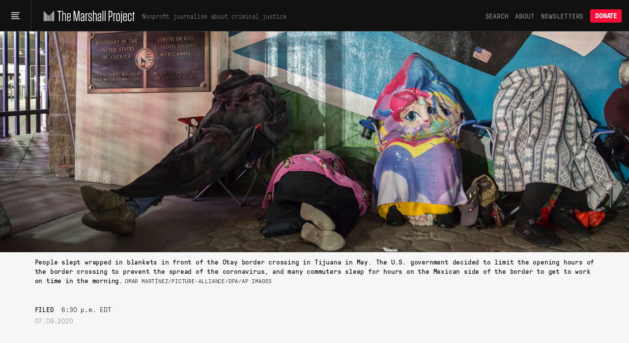

--- FILE ---
content_type: text/html; charset=utf-8
request_url: https://www.themarshallproject.org/2020/07/09/biden-inches-leftward-on-immigration
body_size: 19113
content:
<!doctype html>
<!--[if lt IE 7 ]> <html class="ie6"> <![endif]-->
<!--[if IE 7 ]>    <html class="ie7"> <![endif]-->
<!--[if IE 8 ]>    <html class="ie8"> <![endif]-->
<!--[if IE 9 ]>    <html class="ie9"> <![endif]-->
<!--[if (gt IE 9)|!(IE)]><!--> <html lang="en" class="no-js"> <!--<![endif]-->
<head>
  <meta charset="utf-8">
  <!--
    _____ _   _ ____  ____  _   _ _   _
    | ____| \ | |  _ \|  _ \| | | | \ | |
    |  _| |  \| | | | | |_) | | | |  \| |
    | |___| |\  | |_| |  _ <| |_| | |\  |
    |_____|_| \_|____/|_| \_\\___/|_| \_|

  -->
  <link href="https://d1n0c1ufntxbvh.cloudfront.net" rel="dns-prefetch"> <!-- photo -->
  <link href="https://d63kb4t2ifcex.cloudfront.net" rel="dns-prefetch">  <!-- story-assets -->
  <link href="https://use.typekit.net" rel="preconnect">
  <link rel="icon" href="https://www.themarshallproject.org/favicon.ico?v=2">

  <meta name="viewport" content="width=device-width, initial-scale=1.0">
  <meta name="theme-color" content="#111111">

      <title>Biden Inches Leftward On Immigration | The Marshall Project</title>
<meta name="description" content="A task force designed to forge unity and turn out Sanders voters proposes ambitious rollback of Trump policies.">
<meta name="name" content="Biden Inches Leftward On Immigration">
<meta name="image" content="https://mirrorball.themarshallproject.org/UvJP1y8wjSpa6gE8qJMsxOVh-smTYExTD_oDn4fDFV0/w:1200/aHR0cHM6Ly90bXAt/dXBsb2Fkcy0xLnMz/LmFtYXpvbmF3cy5j/b20vMjAyMDA3MDkv/SU1NSUctcHJvbW8u/anBn">

<meta property="og:title" content="Biden Inches Leftward On Immigration">
<meta property="og:description" content="A task force designed to forge unity and turn out Sanders voters proposes ambitious rollback of Trump policies.">
<meta property="og:type" content="article">
<meta property="og:image" content="https://mirrorball.themarshallproject.org/UvJP1y8wjSpa6gE8qJMsxOVh-smTYExTD_oDn4fDFV0/w:1200/aHR0cHM6Ly90bXAt/dXBsb2Fkcy0xLnMz/LmFtYXpvbmF3cy5j/b20vMjAyMDA3MDkv/SU1NSUctcHJvbW8u/anBn">
<meta property="og:image:alt" content="People slept wrapped in blankets in front of the Otay border crossing in Tijuana in May. The U.S. government decided to limit the opening hours of the border crossing to prevent the spread of the coronavirus, and many commuters sleep for hours on the Mexican side of the border to get to work on time in the morning.">

  <meta property="og:url" content="https://www.themarshallproject.org/2020/07/09/biden-inches-leftward-on-immigration">

  <link rel="canonical" href="https://www.themarshallproject.org/2020/07/09/biden-inches-leftward-on-immigration">

<meta property="fb:pages" content="1442785962603494">
<meta property="fb:app_id" content="260005144189129">

<meta property="og:site_name" content="The Marshall Project">
<meta property="article:publisher" content="https://www.facebook.com/TheMarshallProject.org">

<meta name="twitter:card" content="summary_large_image">
<meta name="twitter:site" content="@MarshallProj">


  <meta property="article:published_time" content="2020-07-09T18:30:00-04:00">
<meta property="article:modified_time" content="2020-07-09T18:30:00-04:00">
<meta property="article:section" content="Analysis">
  <meta property="article:author" content="Julia Preston">
  <meta property="article:tag" content="U.S. Customs and Border Protection">
  <meta property="article:tag" content="Bernie Sanders">
  <meta property="article:tag" content="Immigration">
  <meta property="article:tag" content="Joe Biden">
  <meta property="article:tag" content="Immigration and Customs Enforcement">
  <meta property="article:tag" content="Donald Trump">
  <meta property="article:tag" content="Deportation">
  <meta property="article:tag" content="Immigration Detention">

<script type="application/ld+json">{"@context":"http://schema.org","@type":"NewsArticle","url":"https://www.themarshallproject.org/2020/07/09/biden-inches-leftward-on-immigration","headline":"Biden Inches Leftward On Immigration","alternativeHeadline":"Biden Inches Leftward On Immigration","thumbnailUrl":"https://mirrorball.themarshallproject.org/UvJP1y8wjSpa6gE8qJMsxOVh-smTYExTD_oDn4fDFV0/w:1200/aHR0cHM6Ly90bXAt/dXBsb2Fkcy0xLnMz/LmFtYXpvbmF3cy5j/b20vMjAyMDA3MDkv/SU1NSUctcHJvbW8u/anBn","image":"https://mirrorball.themarshallproject.org/UvJP1y8wjSpa6gE8qJMsxOVh-smTYExTD_oDn4fDFV0/w:1200/aHR0cHM6Ly90bXAt/dXBsb2Fkcy0xLnMz/LmFtYXpvbmF3cy5j/b20vMjAyMDA3MDkv/SU1NSUctcHJvbW8u/anBn","articleSection":"Analysis","datePublished":"2020-07-09T18:30:00-04:00","dateModified":"2020-07-09T18:30:00-04:00","description":"A task force designed to forge unity and turn out Sanders voters proposes ambitious rollback of Trump policies.","publisher":{"@type":"Organization","name":"The Marshall Project","logo":{"@type":"ImageObject","url":"https://dw9zmd5y2p1va.cloudfront.net/TheMarshallProject_Logo_Primary_TrueBlack.png"}},"mainEntityOfPage":{"@type":"WebPage","@id":"https://www.themarshallproject.org/2020/07/09/biden-inches-leftward-on-immigration"},"author":[{"@type":"Person","name":"Julia Preston"}],"keywords":["U.S. Customs and Border Protection","Bernie Sanders","Immigration","Joe Biden","Immigration and Customs Enforcement","Donald Trump","Deportation","Immigration Detention"]}</script>



  <meta name="csrf-param" content="authenticity_token" />
<meta name="csrf-token" content="jPpnXoNV_IABCHOEy0sm4ImUFbiQw9uUTMPb5wCTHNZT3iaR1drqdTXZOJbfh-1B6Zr20wJ3Y511UiX4XtoHZQ" />

  <link rel="stylesheet" href="/assets/app/app-0f595c7a6abbfaf2b42806723d0adcf3fb966cf7f95915b457fdee806ffb1394.css" media="all" />

  <script src="/assets/app/head-067b6315c8b75605c1ba563edd34ea74ef9ff6060762f791e70ce734a9961950.js"></script>

  <link rel="apple-touch-icon" href="/assets/touch-icon-iphone-7f0ff19b76f6eb76c1b52df3891243175af744a1a7e0b750452b75fcb190f2c7.png">
  <link rel="apple-touch-icon" sizes="76x76" href="/assets/touch-icon-ipad-8725d4ee72d5ddf0f92ff8e4c2213c6fe56933f620a07a14f8628c868fc2e4e7.png">
  <link rel="apple-touch-icon" sizes="120x120" href="/assets/touch-icon-iphone-retina-b100556589ae39da0c1712de57d8d9f4e83513bc15229cb6071b05fd1cc2aee4.png">
  <link rel="apple-touch-icon" sizes="152x152" href="/assets/touch-icon-ipad-retina-5925e6f0691eed8a0f8e636e1b0db2e44e5571ebbc660942217d7d12edd0a4f7.png">
  <link rel="me" href="https://newsie.social/@marshallproj">

  <link rel="alternate" type="application/rss+xml" title="RSS" href="https://www.themarshallproject.org/rss/recent" />

  <link rel="stylesheet" href="https://use.typekit.net/crx5tsx.css" media="print" onload="this.onload=null; this.media='all';">
<noscript><link rel="stylesheet" href="https://use.typekit.net/crx5tsx.css"></noscript>

<style>
@font-face {
  font-family: "PressuraLight";
  src: url("/assets/GT-Pressura-Mono-Light-6eae597025e2787eee2470b786a35a9209399e6172d87f755955916347732113.woff") format("woff"),
  url("/assets/GT-Pressura-Mono-Light-8e93667cd2005ccd7f119e8cb89b9674408d7f3abffeb67ca1c6fb28a936c425.ttf")  format("truetype"),
  url("/assets/GT-Pressura-Mono-Light-da017fdefacab2c9e7f84ec68806f10f0f6c88c46fe9dda9afc0af6d07fde626.eot")  format("eot");
  font-display: swap;
}
@font-face {
  font-family: "GTPressuraMonoLight";
  src: url("/assets/GT-Pressura-Mono-Light-6eae597025e2787eee2470b786a35a9209399e6172d87f755955916347732113.woff") format("woff"),
  url("/assets/GT-Pressura-Mono-Light-8e93667cd2005ccd7f119e8cb89b9674408d7f3abffeb67ca1c6fb28a936c425.ttf")  format("truetype"),
  url("/assets/GT-Pressura-Mono-Light-da017fdefacab2c9e7f84ec68806f10f0f6c88c46fe9dda9afc0af6d07fde626.eot")  format("eot");
  font-display: swap;
}
@font-face {
  font-family: "PressuraLightItalic";
  src: url("/assets/GT-Pressura-Mono-Light-Italic-e5032d0bd6ed552c5b8a460ea86ff9bb11e512e161456beafccc1c3ad96d1ae1.woff") format("woff"),
  url("/assets/GT-Pressura-Mono-Light-Italic-1cc437ec4e37fe08c9fc91a325fc80156fcea36c1f9961515d197f56469458bd.ttf")  format("truetype"),
  url("/assets/GT-Pressura-Mono-Light-Italic-bad1ae66340796d8fde249ba9a36cfaa871e07fd26ba81093a8b28bc1eb41708.eot")  format("eot");
  font-display: swap;
}
@font-face {
  font-family: "Pressura";
  src: url("/assets/GT-Pressura-Mono-Regular-ca5727edad1a1ecb36038fad8f519e263dc81704b476b6b4b0160d233c5f645a.woff") format("woff"),
  url("/assets/GT-Pressura-Mono-Regular-27d81e03d069371c46a7ba28624099742300ddf5e90e3685c9818f721cd1313d.ttf") format("truetype"),
  url("/assets/GT-Pressura-Mono-Regular-b99d76cc644ce2a7a6b20a0eaa802ed4f68704246d495524725e7f0bca429f6b.eot")  format("eot");
  font-display: swap;
}
@font-face {
  font-family: "GTPressuraMono";
  src: url("/assets/GT-Pressura-Mono-Regular-ca5727edad1a1ecb36038fad8f519e263dc81704b476b6b4b0160d233c5f645a.woff") format("woff"),
  url("/assets/GT-Pressura-Mono-Regular-27d81e03d069371c46a7ba28624099742300ddf5e90e3685c9818f721cd1313d.ttf") format("truetype"),
  url("/assets/GT-Pressura-Mono-Regular-b99d76cc644ce2a7a6b20a0eaa802ed4f68704246d495524725e7f0bca429f6b.eot")  format("eot");
  font-display: swap;
}
@font-face {
  font-family: "PressuraItalic";
  src: url("/assets/GT-Pressura-Mono-Regular-Italic-6c8f43e9ca4ffaf4194ca5d681f625cf36bbb22510db4acd8788c0df13707733.woff") format("woff"),
  url("/assets/GT-Pressura-Mono-Regular-Italic-d3d1bd973ee4fabb1dca3f0fce0e62b1c28c35cc455243f7013659b60fa82816.ttf") format("truetype"),
  url("/assets/GT-Pressura-Mono-Regular-Italic-0706effe10c9e1f323b14284d57cbc84b6518302fbb07a418b8418882a7fb07f.eot")  format("eot");
  font-display: swap;
}
@font-face {
  font-family: "PressuraBold";
  src: url("/assets/GT-Pressura-Bold-699f37d8e889377cdcfaa63888f77fa15911fd8868bec66a97fd1597475f4619.woff") format("woff"),
  url("/assets/GT-Pressura-Bold-2743619a739a6bde02256e1c71753699a9af8b3d1f1f7dc7d104ac373a2aa22a.woff2")  format("woff2"),
  url("/assets/GT-Pressura-Bold-79932671f4cb20c29f9938d39d80165d2e87e734690f9de58f52cae97410f014.ttf")  format("truetype"),
  url("/assets/GT-Pressura-Bold-05b0450a066afa278bade55ffb365cc74faceb14f3fef784d6ce79de90b085df.eot")  format("eot");
  font-display: swap;
}
@font-face {
  font-family: 'Miller';
  src: url("/assets/millerdisplay-roman-27a92abe8714ca348ffbcd74b83e5b1c8bd8433be790b1d76d7b5380005add88.woff2") format('woff2'),
    url("/assets/millerdisplay-roman-ce76fb9f11079ccfb9675ff9a704f4a6d2ff3ea47f9feec56630aa6822e28811.woff") format('woff');
  font-display: swap;
}
@font-face {
  font-family: 'MillerBold';
  src: url("/assets/millerdisplay-bold-bdf2042151f61887245db24fba0d2d9810b988908d83c19c602e61ddcf63c0dd.woff2") format('woff2'),
    url("/assets/millerdisplay-bold-b4e7ac1d4e8e3bef3e671e11cc01396212610209c694923cdc250c129928a16c.woff") format('woff');
  font-display: swap;
}
@font-face {
  font-family: 'MillerItalic';
  src: url("/assets/millerdisplay-italic-0079d9787922db90a62c34b7df32b7d1d550f6cf58723862cbd4941a27b4dfa2.woff2") format('woff2'),
    url("/assets/millerdisplay-italic-a8c536220c4cb04519c387e4fd8174caa8cec282444b4a76a8419b7d65a018c1.woff") format('woff');
  font-display: swap;
}
</style>


  
  <script src="/packs/assets/app-daaeowul.js" crossorigin="anonymous" type="module"></script><link rel="modulepreload" href="/packs/assets/throttle-CwQUoxNF.js" as="script" crossorigin="anonymous">
<link rel="modulepreload" href="/packs/assets/http-BqrenU10.js" as="script" crossorigin="anonymous">
<link rel="modulepreload" href="/packs/assets/events-Bfu1kP00.js" as="script" crossorigin="anonymous">
<link rel="modulepreload" href="/packs/assets/preload-helper-DRPQuRXv.js" as="script" crossorigin="anonymous">
<link rel="modulepreload" href="/packs/assets/helpers-BVsyGTTX.js" as="script" crossorigin="anonymous">
<link rel="modulepreload" href="/packs/assets/_commonjsHelpers-CE1G-McA.js" as="script" crossorigin="anonymous">
<link rel="modulepreload" href="/packs/assets/utils-BycyVVzQ.js" as="script" crossorigin="anonymous">
<link rel="modulepreload" href="/packs/assets/components-kyoC6rYI.js" as="script" crossorigin="anonymous">
<link rel="modulepreload" href="/packs/assets/index.browser-Dq-vNkq4.js" as="script" crossorigin="anonymous">
<link rel="modulepreload" href="/packs/assets/defaults-DkBZreCH.js" as="script" crossorigin="anonymous">
<link rel="modulepreload" href="/packs/assets/delay-BdIdeUP3.js" as="script" crossorigin="anonymous">
<link rel="modulepreload" href="/packs/assets/global-scroll-service-CxT9eGf0.js" as="script" crossorigin="anonymous">
<link rel="modulepreload" href="/packs/assets/emailsignupservice-CYL1sXHf.js" as="script" crossorigin="anonymous">
<link rel="modulepreload" href="/packs/assets/hogan-BW7BOXPJ.js" as="script" crossorigin="anonymous">

  
  

  <script>
    window.$mcGoal = {'settings':{'uuid':'a92567c13cca06b470824aead','dc':'us3'}};

    window.TMPBootstrapData = {"newsletters":[{"id":"os","name":"Opening Statement","frequency":"daily","saved_segment_id":41889,"description":"Stay informed with the most important criminal justice stories each weekday morning","tagline":"Daily news and opinion","active":true,"interest_id":"695669d4dc","editor_slug":"andrew-cohen","from":"info@themarshallproject.org","short_description":"Daily news and opinion about criminal justice","default_subscribe":false,"project_specific":false,"default_donate":true,"inline_signup":true,"model":"OpeningStatement","newsroom_id":1,"sample_email_url":"https://mailchi.mp/themarshallproject/2di9tiub7u","paid_ad_placement":{"image_url":"https://servedbyadbutler.com/e061c2b60/img-api/O0lEPTE4ODU2NTtzaXplPTYwMHg0MDA7c2V0SUQ9OTUzMjExO3R5cGU9aW1n/?uid=*|CAMPAIGN_UID|*-*|UNIQID|*","link_url":"https://servedbyadbutler.com/go2/;ID=188565;size=600x400;setID=953211;uid=*|CAMPAIGN_UID|*-*|UNIQID|*;"}},{"id":"ca","name":"Closing Argument","frequency":"weekly","saved_segment_id":43865,"description":"Understand a timely topic in criminal justice with a deep-dive essay each Saturday","tagline":"Our weekly deep dive","active":true,"interest_id":"d982034176","editor_slug":"jamiles-lartey","from":"closingargument@themarshallproject.org","short_description":"We drill down on one topic in this week’s news.","default_subscribe":true,"project_specific":false,"default_donate":true,"inline_signup":true,"model":"WeeklyNewsletter","newsroom_id":1,"sample_email_url":"https://mailchi.mp/themarshallproject/zakm0mrooc","paid_ad_placement":{"image_url":"https://servedbyadbutler.com/e061c2b60/img-api/O0lEPTE4ODU2NTtzaXplPTYwMHg0MDA7c2V0SUQ9OTUzMjEyO3R5cGU9aW1n/?uid=*|CAMPAIGN_UID|*-*|UNIQID|*","link_url":"https://servedbyadbutler.com/go2/;ID=188565;size=600x400;setID=953212;uid=*|CAMPAIGN_UID|*-*|UNIQID|*;"}},{"id":"ex","name":"The System","frequency":"limited_run","saved_segment_id":263661,"description":"Learn how criminal justice really works in seven emails sent over three weeks, starting whenever you sign up","tagline":"Guided tour of the system","active":true,"interest_id":"5e66c16da0","from":"info@themarshallproject.org","short_description":"A guided tour of the criminal justice system","default_subscribe":false,"project_specific":false,"default_donate":true,"inline_signup":true,"newsroom_id":1,"sample_email_url":"/the-system","paid_ad_placement":{"image_url":"","link_url":""}},{"id":"li","name":"Life Inside","frequency":"weekly","saved_segment_id":44225,"description":"Hear from voices inside the system with a personal essay each Friday","tagline":"Voices from the system","active":true,"interest_id":"c43a1d8ffc","from":"info@themarshallproject.org","short_description":"Essays from people involved in the system","default_subscribe":true,"project_specific":false,"default_donate":true,"inline_signup":true,"model":"LifeInsideEmail","newsroom_id":1,"sample_email_url":"https://mailchi.mp/themarshallproject/ppf5dxvmoq","paid_ad_placement":{"image_url":"https://servedbyadbutler.com/e061c2b60/img-api/O0lEPTE4ODU2NTtzaXplPTYwMHg0MDA7c2V0SUQ9OTUzMjEzO3R5cGU9aW1n/?uid=*|CAMPAIGN_UID|*-*|UNIQID|*","link_url":"https://servedbyadbutler.com/go2/;ID=188565;size=600x400;setID=953213;uid=*|CAMPAIGN_UID|*-*|UNIQID|*;"}},{"id":"pb","name":"For The Record","frequency":"biweekly","saved_segment_id":41893,"description":"Go behind the scenes of our newsroom to learn about the intersection of criminal justice and journalism every other Thursday","tagline":"The story behind our stories","active":true,"interest_id":"c62ce45b9c","from":"info@themarshallproject.org","short_description":"New and notable Marshall Project stories","default_subscribe":false,"project_specific":false,"default_donate":true,"inline_signup":false,"newsroom_id":1,"sample_email_url":"https://mailchi.mp/themarshallproject/welcome-to-for-the-record-4783149","paid_ad_placement":{"image_url":"","link_url":""}},{"id":"cle","name":"Cleveland Updates","frequency":"monthly","saved_segment_id":44479,"description":"Get reporting updates from our Cleveland, Ohio, newsroom each month","tagline":"Keep up with our work in Cleveland","active":true,"interest_id":"69a41d2b92","editor_slug":"rachel-kincaid","from":"info@themarshallproject.org","short_description":"Keep up with our work in Cleveland","default_subscribe":false,"project_specific":true,"default_donate":false,"inline_signup":false,"model":"GenericNewsletter","newsroom_id":2,"sample_email_url":"https://mailchi.mp/themarshallproject/ox0y0o92v4","header_image_file_type":"png","paid_ad_placement":{"image_url":"https://servedbyadbutler.com/e061c2b60/img-api/O0lEPTE4ODU2NTtzaXplPTYwMHg0MDA7c2V0SUQ9OTUzMjE0O3R5cGU9aW1n/?uid=*|CAMPAIGN_UID|*-*|UNIQID|*","link_url":"https://servedbyadbutler.com/go2/;ID=188565;size=600x400;setID=953214;uid=*|CAMPAIGN_UID|*-*|UNIQID|*;"}},{"id":"jks","name":"Jackson Updates","frequency":"monthly","saved_segment_id":44690,"description":"Get reporting and legislative updates from our Jackson, Mississippi, newsroom the first Thursday of the month","tagline":"Keep up with our work in Mississippi.","active":true,"interest_id":"4f2b182ec4","editor_slug":"rachel-kincaid","from":"info@themarshallproject.org","short_description":"Keep up with our work in Mississippi.","default_subscribe":false,"project_specific":true,"default_donate":false,"inline_signup":false,"model":"GenericNewsletter","newsroom_id":3,"sample_email_url":"https://mailchi.mp/themarshallproject/ztbrrgl391","header_image_file_type":"png","paid_ad_placement":{"image_url":"https://servedbyadbutler.com/e061c2b60/img-api/O0lEPTE4ODU2NTtzaXplPTYwMHg0MDA7c2V0SUQ9OTUzMjE1O3R5cGU9aW1n/?uid=*|CAMPAIGN_UID|*-*|UNIQID|*","link_url":"https://servedbyadbutler.com/go2/;ID=188565;size=600x400;setID=953215;uid=*|CAMPAIGN_UID|*-*|UNIQID|*;"}},{"id":"stl","name":"St. Louis Updates","frequency":"occasional","saved_segment_id":3700531,"description":"Get reporting highlights from our St. Louis, Missouri, newsroom in your inbox","tagline":"Keep up with our work in Missouri.","active":true,"interest_id":"51377010e6","editor_slug":"rachel-kincaid","from":"info@themarshallproject.org","short_description":"Keep up with our work in Missouri.","default_subscribe":false,"project_specific":true,"default_donate":false,"inline_signup":false,"model":"GenericNewsletter","newsroom_id":4,"sample_email_url":"https://mailchi.mp/themarshallproject/sick-and-lost-in-missouri-jail-cells","header_image_file_type":"png","paid_ad_placement":{"image_url":"","link_url":""}},{"id":"it","name":"Investigate This!","frequency":"occasional","saved_segment_id":44729,"description":"Get free criminal justice datasets and reporting resources from The Marshall Project","tagline":"Get toolkits and resources to help turn our reporting into stories for your community","active":true,"tag":"INVESTIGATE-THIS","editor_slug":"rachel-kincaid","from":"info@themarshallproject.org","short_description":"Stay up to date on Investigate This!","default_subscribe":false,"project_specific":true,"default_donate":false,"inline_signup":false,"model":"GenericNewsletter","newsroom_id":1,"sample_email_url":"https://mailchi.mp/themarshallproject/h8h8506pm1","header_image_file_type":"jpg","paid_ad_placement":{"image_url":"","link_url":""}},{"id":"ni","name":"Inside Updates","frequency":"occasional","saved_segment_id":44529,"description":"Follow our latest reporting and resources for incarcerated audiences","tagline":"Our work for incarcerated people","active":true,"interest_id":"bf7879a6ef","from":"info@themarshallproject.org","short_description":"Our work for incarcerated people","default_subscribe":false,"project_specific":true,"default_donate":false,"inline_signup":false,"newsroom_id":1,"sample_email_url":"https://mailchi.mp/themarshallproject/issue-21-of-news-inside-is-here","paid_ad_placement":{"image_url":"","link_url":""}},{"id":"unsolved","name":"Updates about our unsolved murders project","frequency":"occasional","saved_segment_id":44718,"description":"Subscribe to follow our reporting on unsolved St. Louis murders","tagline":"Reporting updates on unsolved St. Louis murders","active":true,"tag":"UNSOLVED ST. LOUIS","from":"info@themarshallproject.org","short_description":"","default_subscribe":false,"project_specific":true,"default_donate":false,"inline_signup":false,"newsroom_id":1,"sample_email_url":"","paid_ad_placement":{"image_url":"","link_url":""}},{"id":"immigration","name":"Immigration Nation","frequency":"weekly","saved_segment_id":3700696,"description":"Unpacking the fallout of Trump’s mass deportation efforts.","tagline":"Mass deportation, unpacked","active":true,"interest_id":"1d76f0d432","tag":"immigration-nation","editor_slug":"manuel-torres","from":"info@themarshallproject.org","short_description":"Unpacking the fallout of Trump’s mass deportation efforts.","default_subscribe":false,"project_specific":true,"default_donate":false,"inline_signup":false,"model":"GenericNewsletter","newsroom_id":1,"sample_email_url":"","header_image_file_type":"png","paid_ad_placement":{"image_url":"https://servedbyadbutler.com/e061c2b60/img-api/O0lEPTE4ODU2NTtzaXplPTYwMHg0MDA7c2V0SUQ9OTUzMjE2O3R5cGU9aW1n/?uid=*|CAMPAIGN_UID|*-*|UNIQID|*","link_url":"https://servedbyadbutler.com/go2/;ID=188565;size=600x400;setID=953216;uid=*|CAMPAIGN_UID|*-*|UNIQID|*;"}}],"honeybadgerKey":"013a7ebb","env":"production","post":{"id":2303}}
  </script>
    <!-- Google tag (gtag.js) -->
<script async src="https://www.googletagmanager.com/gtag/js?id=G-NSS38634F0"></script>
<script>
  window.dataLayer = window.dataLayer || [];
  function gtag(){dataLayer.push(arguments);}
  gtag('js', new Date());

  gtag('config', 'G-NSS38634F0', {
    rubric: 'Analysis'
  });
</script>


</head>
<body class="base">
  <svg aria-hidden="true" style="position: absolute; width: 0; height: 0; overflow: hidden;" version="1.1" xmlns="http://www.w3.org/2000/svg" xmlns:xlink="http://www.w3.org/1999/xlink">
  <defs>
    <symbol id="icon-tiktok" viewBox="0 0 32 32">
      <path d="M16.707 0.027c1.747-0.027 3.48-0.013 5.213-0.027 0.107 2.040 0.84 4.12 2.333 5.56 1.493 1.48 3.6 2.16 5.653 2.387v5.373c-1.92-0.067-3.853-0.467-5.6-1.293-0.76-0.347-1.467-0.787-2.16-1.24-0.013 3.893 0.013 7.787-0.027 11.667-0.107 1.867-0.72 3.72-1.8 5.253-1.747 2.56-4.773 4.227-7.88 4.28-1.907 0.107-3.813-0.413-5.44-1.373-2.693-1.587-4.587-4.493-4.867-7.613-0.027-0.667-0.040-1.333-0.013-1.987 0.24-2.533 1.493-4.96 3.44-6.613 2.213-1.92 5.307-2.84 8.2-2.293 0.027 1.973-0.053 3.947-0.053 5.92-1.32-0.427-2.867-0.307-4.027 0.493-0.84 0.547-1.48 1.387-1.813 2.333-0.28 0.68-0.2 1.427-0.187 2.147 0.32 2.187 2.427 4.027 4.667 3.827 1.493-0.013 2.92-0.88 3.693-2.147 0.253-0.44 0.533-0.893 0.547-1.413 0.133-2.387 0.080-4.76 0.093-7.147 0.013-5.373-0.013-10.733 0.027-16.093z"></path>
    </symbol>
    <symbol id="icon-arrow" viewBox="0 0 32 32">
      <path d="M29.931 14.869l-14.4-14.4-2.262 2.262 11.669 11.669h-24.938v3.2h24.938l-11.669 11.669 2.262 2.262 15.531-15.531-1.131-1.131z"></path>
    </symbol>
    <symbol id="icon-twitter" viewBox="0 0 26 28">
      <path d="M25.312 6.375c-0.688 1-1.547 1.891-2.531 2.609 0.016 0.219 0.016 0.438 0.016 0.656 0 6.672-5.078 14.359-14.359 14.359-2.859 0-5.516-0.828-7.75-2.266 0.406 0.047 0.797 0.063 1.219 0.063 2.359 0 4.531-0.797 6.266-2.156-2.219-0.047-4.078-1.5-4.719-3.5 0.313 0.047 0.625 0.078 0.953 0.078 0.453 0 0.906-0.063 1.328-0.172-2.312-0.469-4.047-2.5-4.047-4.953v-0.063c0.672 0.375 1.453 0.609 2.281 0.641-1.359-0.906-2.25-2.453-2.25-4.203 0-0.938 0.25-1.797 0.688-2.547 2.484 3.062 6.219 5.063 10.406 5.281-0.078-0.375-0.125-0.766-0.125-1.156 0-2.781 2.25-5.047 5.047-5.047 1.453 0 2.766 0.609 3.687 1.594 1.141-0.219 2.234-0.641 3.203-1.219-0.375 1.172-1.172 2.156-2.219 2.781 1.016-0.109 2-0.391 2.906-0.781z"></path>
    </symbol>
    <symbol id="icon-facebook" viewBox="0 0 16 28">
      <path d="M14.984 0.187v4.125h-2.453c-1.922 0-2.281 0.922-2.281 2.25v2.953h4.578l-0.609 4.625h-3.969v11.859h-4.781v-11.859h-3.984v-4.625h3.984v-3.406c0-3.953 2.422-6.109 5.953-6.109 1.687 0 3.141 0.125 3.563 0.187z"></path>
    </symbol>
    <symbol id="icon-instagram" viewBox="0 0 24 28">
      <path d="M16 14c0-2.203-1.797-4-4-4s-4 1.797-4 4 1.797 4 4 4 4-1.797 4-4zM18.156 14c0 3.406-2.75 6.156-6.156 6.156s-6.156-2.75-6.156-6.156 2.75-6.156 6.156-6.156 6.156 2.75 6.156 6.156zM19.844 7.594c0 0.797-0.641 1.437-1.437 1.437s-1.437-0.641-1.437-1.437 0.641-1.437 1.437-1.437 1.437 0.641 1.437 1.437zM12 4.156c-1.75 0-5.5-0.141-7.078 0.484-0.547 0.219-0.953 0.484-1.375 0.906s-0.688 0.828-0.906 1.375c-0.625 1.578-0.484 5.328-0.484 7.078s-0.141 5.5 0.484 7.078c0.219 0.547 0.484 0.953 0.906 1.375s0.828 0.688 1.375 0.906c1.578 0.625 5.328 0.484 7.078 0.484s5.5 0.141 7.078-0.484c0.547-0.219 0.953-0.484 1.375-0.906s0.688-0.828 0.906-1.375c0.625-1.578 0.484-5.328 0.484-7.078s0.141-5.5-0.484-7.078c-0.219-0.547-0.484-0.953-0.906-1.375s-0.828-0.688-1.375-0.906c-1.578-0.625-5.328-0.484-7.078-0.484zM24 14c0 1.656 0.016 3.297-0.078 4.953-0.094 1.922-0.531 3.625-1.937 5.031s-3.109 1.844-5.031 1.937c-1.656 0.094-3.297 0.078-4.953 0.078s-3.297 0.016-4.953-0.078c-1.922-0.094-3.625-0.531-5.031-1.937s-1.844-3.109-1.937-5.031c-0.094-1.656-0.078-3.297-0.078-4.953s-0.016-3.297 0.078-4.953c0.094-1.922 0.531-3.625 1.937-5.031s3.109-1.844 5.031-1.937c1.656-0.094 3.297-0.078 4.953-0.078s3.297-0.016 4.953 0.078c1.922 0.094 3.625 0.531 5.031 1.937s1.844 3.109 1.937 5.031c0.094 1.656 0.078 3.297 0.078 4.953z"></path>
    </symbol>
    <symbol id="icon-reddit-alien" viewBox="0 0 28 28">
      <path d="M28 13.219c0 1.219-0.688 2.266-1.703 2.781 0.125 0.484 0.187 0.984 0.187 1.5 0 4.937-5.578 8.937-12.453 8.937-6.859 0-12.437-4-12.437-8.937 0-0.5 0.063-1 0.172-1.469-1.047-0.516-1.766-1.578-1.766-2.812 0-1.719 1.391-3.109 3.109-3.109 0.891 0 1.687 0.375 2.266 0.984 2.109-1.469 4.922-2.422 8.047-2.531l1.813-8.141c0.063-0.281 0.359-0.469 0.641-0.406l5.766 1.266c0.375-0.75 1.172-1.281 2.078-1.281 1.297 0 2.344 1.047 2.344 2.328 0 1.297-1.047 2.344-2.344 2.344-1.281 0-2.328-1.047-2.328-2.328l-5.219-1.156-1.625 7.375c3.141 0.094 5.984 1.031 8.109 2.5 0.562-0.594 1.359-0.953 2.234-0.953 1.719 0 3.109 1.391 3.109 3.109zM6.531 16.328c0 1.297 1.047 2.344 2.328 2.344 1.297 0 2.344-1.047 2.344-2.344 0-1.281-1.047-2.328-2.344-2.328-1.281 0-2.328 1.047-2.328 2.328zM19.187 21.875c0.234-0.234 0.234-0.578 0-0.812-0.219-0.219-0.578-0.219-0.797 0-0.938 0.953-2.953 1.281-4.391 1.281s-3.453-0.328-4.391-1.281c-0.219-0.219-0.578-0.219-0.797 0-0.234 0.219-0.234 0.578 0 0.812 1.484 1.484 4.344 1.594 5.187 1.594s3.703-0.109 5.187-1.594zM19.141 18.672c1.281 0 2.328-1.047 2.328-2.344 0-1.281-1.047-2.328-2.328-2.328-1.297 0-2.344 1.047-2.344 2.328 0 1.297 1.047 2.344 2.344 2.344z"></path>
    </symbol>
    <symbol id="icon-chevron-down" viewBox="0 0 16 8" fill="none">
      <path d="M15 1L7.91493 7L1 1"/>
    </symbol>
    <symbol id="icon-chevron-up" viewBox="0 0 16 8" fill="none">
      <path d="M1 7L8.08507 1L15 7"/>
    </symbol>
    <symbol id="icon-cross" viewBox="0 0 32 32">
      <path d="M31.708 25.708c-0-0-0-0-0-0l-9.708-9.708 9.708-9.708c0-0 0-0 0-0 0.105-0.105 0.18-0.227 0.229-0.357 0.133-0.356 0.057-0.771-0.229-1.057l-4.586-4.586c-0.286-0.286-0.702-0.361-1.057-0.229-0.13 0.048-0.252 0.124-0.357 0.228 0 0-0 0-0 0l-9.708 9.708-9.708-9.708c-0-0-0-0-0-0-0.105-0.104-0.227-0.18-0.357-0.228-0.356-0.133-0.771-0.057-1.057 0.229l-4.586 4.586c-0.286 0.286-0.361 0.702-0.229 1.057 0.049 0.13 0.124 0.252 0.229 0.357 0 0 0 0 0 0l9.708 9.708-9.708 9.708c-0 0-0 0-0 0-0.104 0.105-0.18 0.227-0.229 0.357-0.133 0.355-0.057 0.771 0.229 1.057l4.586 4.586c0.286 0.286 0.702 0.361 1.057 0.229 0.13-0.049 0.252-0.124 0.357-0.229 0-0 0-0 0-0l9.708-9.708 9.708 9.708c0 0 0 0 0 0 0.105 0.105 0.227 0.18 0.357 0.229 0.356 0.133 0.771 0.057 1.057-0.229l4.586-4.586c0.286-0.286 0.362-0.702 0.229-1.057-0.049-0.13-0.124-0.252-0.229-0.357z"></path>
    </symbol>
    <symbol id="icon-check" viewBox="0 0 9 10">
      <path d="M1 4.13867L3.70455 7.85742L8 0.857422"/>
    </symbol>
    <symbol id="icon-plus" viewBox="0 0 8 9">
      <line x1="3.77551" y1="0.724487" x2="3.77551" y2="8.27551"/>
      <line x1="7.55103" y1="4.5" x2="-5.5011e-08" y2="4.5"/>
    </symbol>
  </defs>
</svg>



  <header class="header-v2">
  <div class="header-menu-trigger">
    <button tabindex="0" id="main-menu-button" class="header-menu-button" aria-label="Main menu" aria-haspopup="true" aria-controls="main-menu" aria-expanded="false">
      <svg class="hamburger-icon" width="18" height="18" viewBox="0 0 18 18" fill="none" xmlns="http://www.w3.org/2000/svg" aria-labelledby="hamburger-icon-title">
  <title id="hamburger-icon-title">Menu icon</title>
  <path d="M18.0001 2.00002L8.39795e-05 2.00002L8.39233e-05 3.50001L16.3692 3.50002L18.0001 2.00002Z" fill="white"/>
  <path d="M15.4287 6.07144L8.39795e-05 6.07144L8.39233e-05 7.57144L13.7214 7.57144L15.4287 6.07144Z" fill="white"/>
  <path d="M13.7214 10.1429L8.39795e-05 10.1429L8.39233e-05 11.6429L15.4287 11.6429L13.7214 10.1429Z" fill="white"/>
  <path d="M16.3692 14.2143L8.39795e-05 14.2143L8.39233e-05 15.7143L18.0001 15.7143L16.3692 14.2143Z" fill="white"/>
</svg>

    </button>
  </div>
  <div class="header-logo">
    <a href="/?ref=nav" aria-label="The Marshall Project">
      <svg class="tmp-logo" aria-labelledby="tmp-logo-title" xmlns="http://www.w3.org/2000/svg" viewBox="0 0 360 47.68">
  <defs>
    <style>
      .logo-fill {
        fill: #fff;
      }
    </style>
  </defs>
  <title id="tmp-logo-title">The Marshall Project</title>
  <g>
    <g>
      <path class="logo-fill" d="M63.55,42.94l0-37.39H57.14V2.31H73.4V5.55H67l0,37.39Z" transform="translate(-3.29 -1.6)"/>
      <path class="logo-fill" d="M76.53,1.71h3.31V13.9c1.68-1.39,3.3-2.5,5.74-2.5h.18c3.48,0,5.22,1.91,5.22,5.34l0,26.18H87.7V17.38c0-1.92-1-2.84-2.91-2.84h-.06c-1.56,0-3,.58-4.87,2V42.93h-3.3Z" transform="translate(-3.29 -1.6)"/>
      <path class="logo-fill" d="M98.84,28.63v8c0,2.32,1.17,3.48,3.55,3.48h.69c2.32,0,3.54-1.17,3.54-3.49V33h3.25v3.48c0,4.47-2.32,6.8-6.79,6.8h-.81c-4.53,0-6.79-2.32-6.79-6.79l0-18.28c0-4.47,2.26-6.8,6.79-6.8h.81c4.47,0,6.8,2.32,6.8,6.79V28.63Zm0-3.19h7.66V18.06c0-2.32-1.16-3.54-3.48-3.53h-.64c-2.38,0-3.54,1.22-3.54,3.54Z" transform="translate(-3.29 -1.6)"/>
      <path class="logo-fill" d="M124.71,8.36l.19,26.41V42.9H121.6l0-40.63h5.11l6.7,34.48L140,2.25h5.05l0,40.63h-3.42V34.64l.1-26.29L135,42.89h-3.42Z" transform="translate(-3.29 -1.6)"/>
      <path class="logo-fill" d="M149.75,32.2c0-3.6,1.27-5.11,4.64-6.39l6.15-2.27V17.8c0-2.15-1.11-3.31-3.37-3.31h-.41c-2.26,0-3.42,1.17-3.42,3.31v4h-3.25V17.92c0-4.29,2.26-6.56,6.67-6.56h.46c4.41,0,6.62,2.26,6.62,6.55l0,25h-3.31V40.79c-1.62,1.33-3.25,2.44-5.63,2.44h-.12c-3.36,0-5.05-1.86-5.05-5.28Zm10.8,6V26.68l-4.76,1.8c-2,.82-2.67,1.75-2.67,3.78v5.05A2.4,2.4,0,0,0,155.85,40h.06C157.36,40,158.69,39.45,160.55,38.23Z" transform="translate(-3.29 -1.6)"/>
      <path class="logo-fill" d="M168.6,11.7h3.31v3.13c1.39-2.26,2.9-3.37,5.34-3.43v3.77a7.71,7.71,0,0,0-5.34,2.27l0,25.43h-3.31Z" transform="translate(-3.29 -1.6)"/>
      <path class="logo-fill" d="M190.43,17.6c0-2.09-1.05-3.19-3.31-3.19h-.82c-2.2,0-3.3,1.11-3.3,3.2v2.84A3.68,3.68,0,0,0,185,24l5.28,3.25c2.5,1.57,3.54,3.13,3.55,6.09v3.31c0,4.24-2.2,6.56-6.62,6.57h-.92c-4.42,0-6.57-2.32-6.57-6.5V32H183v5c0,2.09,1.11,3.13,3.31,3.13h1c2.21,0,3.25-1,3.25-3.13v-3.2a3.62,3.62,0,0,0-2-3.48L183.24,27c-2.44-1.57-3.49-3.08-3.49-6.1v-3c0-4.29,2.14-6.56,6.61-6.56h.81c4.42,0,6.51,2.26,6.51,6.49v4.53h-3.25Z" transform="translate(-3.29 -1.6)"/>
      <path class="logo-fill" d="M198.31,1.64h3.31V13.82c1.68-1.39,3.31-2.49,5.75-2.5h.17c3.48,0,5.22,1.92,5.23,5.34V42.84h-3.3l0-25.54c0-1.91-1-2.84-2.91-2.84h-.05c-1.57,0-3,.58-4.88,2l0,26.41h-3.31Z" transform="translate(-3.29 -1.6)"/>
      <path class="logo-fill" d="M217.08,32.16c0-3.6,1.28-5.11,4.64-6.39l6.15-2.27V17.76c0-2.15-1.11-3.31-3.37-3.31h-.41c-2.26,0-3.42,1.16-3.42,3.31v4h-3.25V17.88c0-4.3,2.26-6.56,6.67-6.57h.47c4.41,0,6.62,2.26,6.62,6.56v25h-3.3V40.74a8.53,8.53,0,0,1-5.63,2.45h-.11c-3.37,0-5-1.86-5.06-5.29Zm10.8,6V26.64l-4.75,1.8c-2,.81-2.67,1.74-2.67,3.77v5A2.41,2.41,0,0,0,223.18,40h.06C224.69,40,226,39.41,227.88,38.19Z" transform="translate(-3.29 -1.6)"/>
      <path class="logo-fill" d="M236,1.61h3.37l0,41.22h-3.37Z" transform="translate(-3.29 -1.6)"/>
      <path class="logo-fill" d="M244.52,1.61h3.36l0,41.22h-3.37Z" transform="translate(-3.29 -1.6)"/>
      <path class="logo-fill" d="M263.58,42.81H260.1l0-40.63h7.38c4.76,0,7.31,2.38,7.32,7.08V19.7c0,4.88-2.49,7.31-7.36,7.32h-3.84Zm3.75-37.39h-3.77v18.4h3.72c2.67,0,4-1.34,4-4V9.08C271.28,6.58,269.89,5.42,267.33,5.42Z" transform="translate(-3.29 -1.6)"/>
      <path class="logo-fill" d="M279,11.63h3.3v3.14c1.39-2.27,2.9-3.37,5.34-3.43V15.1a7.71,7.71,0,0,0-5.34,2.27V42.8H279Z" transform="translate(-3.29 -1.6)"/>
      <path class="logo-fill" d="M297,43.14c-4.53,0-6.79-2.32-6.8-6.79V18.06q0-6.78,6.79-6.79h1.22c4.47,0,6.73,2.26,6.74,6.78V36.34c0,4.47-2.26,6.79-6.73,6.8Zm0-28.74c-2.32,0-3.48,1.17-3.48,3.54V36.46c0,2.38,1.16,3.49,3.49,3.48h1.1c2.32,0,3.48-1.1,3.48-3.48V17.94c0-2.38-1.16-3.54-3.49-3.54Z" transform="translate(-3.29 -1.6)"/>
      <path class="logo-fill" d="M313.16,43.88c0,3.6-1.51,5.4-5.11,5.4h-.64V46.21h.17c1.63,0,2.21-.82,2.21-2.44l0-32.16h3.37Zm-3.45-40.4h3.48V7.89h-3.48Z" transform="translate(-3.29 -1.6)"/>
      <path class="logo-fill" d="M321.21,28.49v8c0,2.32,1.16,3.48,3.54,3.48h.7c2.32,0,3.54-1.17,3.54-3.49v-3.6h3.25v3.48c0,4.47-2.32,6.8-6.79,6.8h-.81c-4.53,0-6.79-2.32-6.8-6.79V18.05c0-4.47,2.26-6.8,6.79-6.8h.81c4.47,0,6.79,2.32,6.8,6.79V28.48Zm0-3.19h7.66V17.92c0-2.32-1.16-3.54-3.49-3.54h-.63c-2.38,0-3.54,1.23-3.54,3.55Z" transform="translate(-3.29 -1.6)"/>
      <path class="logo-fill" d="M347.62,17.91c0-2.38-1.16-3.54-3.49-3.54h-.81c-2.32,0-3.48,1.17-3.48,3.54V36.43c0,2.38,1.17,3.49,3.49,3.48h.87c2.32,0,3.48-1.1,3.48-3.48V30.51H351v5.81c0,4.47-2.26,6.79-6.73,6.8h-1c-4.53,0-6.79-2.32-6.79-6.79l0-18.29q0-6.78,6.79-6.79h1c4.47,0,6.68,2.26,6.68,6.67v4.93h-3.31Z" transform="translate(-3.29 -1.6)"/>
      <path class="logo-fill" d="M359.71,42.75h-3.37l0-28.1h-2.26V11.58h2.26V6.35h3.37v5.23h3.6v3.08h-3.6Z" transform="translate(-3.29 -1.6)"/>
    </g>
    <g>
      <polygon class="logo-fill" points="10.86 11.49 10.86 41.34 13.57 41.34 13.57 14.2 10.86 11.49"/>
      <polygon class="logo-fill" points="0 0.63 0 41.34 2.71 41.34 2.71 3.35 0 0.63"/>
      <polygon class="logo-fill" points="5.43 6.06 5.43 41.34 8.14 41.34 8.14 8.77 5.43 6.06"/>
      <polygon class="logo-fill" points="16.28 16.91 16.28 41.34 19 41.34 19 19.63 16.28 16.91"/>
      <polygon class="logo-fill" points="27.14 14.2 27.14 41.34 29.85 41.34 29.85 11.49 27.14 14.2"/>
      <polygon class="logo-fill" points="37.99 3.35 37.99 41.34 40.71 41.34 40.71 0.63 37.99 3.35"/>
      <polygon class="logo-fill" points="32.56 8.77 32.56 41.34 35.28 41.34 35.28 6.06 32.56 8.77"/>
      <polygon class="logo-fill" points="21.71 19.63 21.71 41.34 24.42 41.34 24.42 16.91 21.71 19.63"/>
    </g>
  </g>
</svg>

    </a>
    <div class="header-tagline">
      Nonprofit journalism about criminal justice
    </div>
  </div>

  <div class="header-items">

    <a class="header-item" href="/search?via=navright">Search</a>

    <a class="header-item" href="/about?via=navright">About</a>

    <a class="header-item" href="/newsletters?via=navright">Newsletters</a>

    <a href="/donate?via=7010d000000xq2j" class="tmp-button-component tmp-button-small">Donate</a>
  </div>
</header>


  <div id="main-menu" class="menu-wrapper menu-hidden menu-unfocusable" aria-labelledby="main-menu-button">
  <div class="mobile-only menu-section explanation-section">
    A nonprofit news organization covering the U.S. criminal justice system
  </div>
  <div class="menu-section search-section menu-search-js">
    <div class="menu-section-heading">
      <label for="site-search" class="search-text">Search</label>
      <input type="text" id="site-search" class="menu-search-input">
      <div tabindex=0 aria-role="button" class="menu-search-button">
        <div class="magnifying-glass-icon">
  <svg version="1.1" xmlns="http://www.w3.org/2000/svg" xmlns:xlink="http://www.w3.org/1999/xlink" x="0px" y="0px" viewBox="0 0 18.1 18.1" style="enable-background:new 0 0 18.1 18.1;" xml:space="preserve" aria-labelledby="magnifying-glass-icon-title">
    <title id="magnifying-glass-icon-title">Magnifying glass</title>
    <g>
    <line class="magnifying-glass-handle" x1="1.8" y1="16.2" x2="6.3" y2="11.6"/>
    <circle class="magnifying-glass-lens" cx="10" cy="8" r="5.3"/>
    </g>
  </svg>
</div>

      </div>
    </div>
  </div>
  <div class="menu-section projects-section">
    <div class="menu-section-left">
      <div class="menu-section-heading">
        Local Network
      </div>
    </div>
    <div class="menu-section-right">
      <div class="menu-item">
        <a class="menu-item-link" href="/cleveland">Cleveland</a>
      </div>
      <div class="menu-item">
        <a class="menu-item-link" href="/jackson">Jackson</a>
      </div>
      <div class="menu-item">
        <a class="menu-item-link" href="/st-louis">St. Louis</a>
      </div>
    </div>
  </div>
  <div class="menu-section projects-section">
    <div class="menu-section-left">
      <div class="menu-section-heading">
        Projects
      </div>
    </div>
    <div class="menu-section-right">
      <div class="menu-item">
        <a class="menu-item-link" href="/inside-story">Inside Story</a>
      </div>
      <div class="menu-item">
        <a class="menu-item-link" href="/tag/news-inside">News Inside</a>
      </div>
      <div class="menu-item">
        <a class="menu-item-link" href="/tag/life-inside">Life Inside</a>
      </div>
      <div class="menu-item">
        <a class="menu-item-link" href="/mauled">Mauled</a>
      </div>
      <div class="menu-item">
        <a class="menu-item-link" href="/2021/04/12/the-language-project">The Language Project</a>
      </div>
      <div class="menu-item">
        <a class="menu-item-link" href="/records">The Record</a>
      </div>
      <div class="menu-item">
        <a class="menu-item-link" href="/tag/dying-behind-bars">Dying Behind Bars</a>
      </div>
      <div class="menu-item">
        <a class="menu-item-link" href="/remember-me">Remember Me</a>
      </div>
    </div>
  </div>
  <div class="menu-section topics-section">
    <div class="menu-section-left">
      <div class="menu-section-heading">
        Topics
      </div>
    </div>
    <div class="menu-section-right">
      <div class="menu-item">
        <a class="menu-item-link" href="/tag/death-penalty">Death Penalty</a>
      </div>
      <div class="menu-item">
        <a class="menu-item-link" href="/tag/immigration">Immigration</a>
      </div>
      <div class="menu-item">
        <a class="menu-item-link" href="/tag/juvenile-justice">Juvenile Justice</a>
      </div>
      <div class="menu-item">
        <a class="menu-item-link" href="/tag/mental-health">Mental Health</a>
      </div>
      <div class="menu-item">
        <a class="menu-item-link" href="/tag/policing">Policing</a>
      </div>
      <div class="menu-item">
        <a class="menu-item-link" href="/tag/trump-administration">Politics & Trump</a>
      </div>
      <div class="menu-item">
        <a class="menu-item-link" href="/tag/prison-and-jail-conditions">Prison & Jail Conditions</a>
      </div>
      <div class="menu-item">
        <a class="menu-item-link" href="/tag/beyond-roe">Prosecuting Pregnancy</a>
      </div>
    </div>
  </div>
  <div class="menu-section about-section">
    <div class="menu-section-left">
      <div class="menu-section-heading">
        About
      </div>
    </div>
    <div class="menu-section-right">
      <div class="menu-item menu-links">
        <a class="menu-item-link" href="/about">About Us</a>
      </div>
      <div class="menu-item menu-links">
        <a class="menu-item-link" href="/local-network">Local Network</a>
      </div>
      <div class="menu-item menu-links">
        <a class="menu-item-link" href="/about/inside">The Marshall Project Inside</a>
      </div>
      <div class="menu-item">
        <a class="menu-item-link" href="/tag/news-and-awards">News & Awards</a>
      </div>
      <div class="menu-item">
        <a class="menu-item-link" href="/impact">Impact</a>
      </div>
      <div class="menu-item">
        <a class="menu-item-link" href="/people">People</a>
      </div>
      <div class="menu-item">
        <a class="menu-item-link" href="/funders">Supporters</a>
      </div>
      <div class="menu-item">
        <a class="menu-item-link" href="/jobs">Jobs</a>
      </div>
    </div>
  </div>
  <div class="menu-section menu-section-single">
    <div class="menu-section-heading">
      <a class="menu-item-link" href="/investigate-this">Investigate This!</a>
    </div>
  </div>
  <div class="menu-section menu-section-single">
    <div class="menu-section-heading">
      <a class="menu-item-link" href="/newsletters?ref=menu">Newsletters</a>
    </div>
  </div>
  <div class="menu-section menu-section-single">
    <div class="menu-section-heading">
      <a class="menu-item-link" href="/events">Events</a>
    </div>
  </div>
  <div class="menu-section menu-section-single">
    <div class="menu-section-heading">
      <a class="menu-item-link menu-item-red" href="/donate?via=7010d000000xq2o">Donate</a>
    </div>
  </div>
  <div class="menu-section menu-section-single">
    <ul class="menu-section-socials">
      <li>
        <a href="https://www.instagram.com/marshallproj/" aria-label="The Marshall Project on Instagram">
          <svg class="icon icon-instagram" aria-hidden="true">
  <use xlink:href="#icon-instagram"></use>
</svg>
        </a>
      </li>
      <li>
        <a href="https://www.facebook.com/TheMarshallProject.org" aria-label="The Marshall Project on Facebook">
          <svg class="icon icon-facebook" aria-hidden="true">
  <use xlink:href="#icon-facebook"></use>
</svg>
        </a>
      </li>
      <li>
        <a href="https://www.tiktok.com/@marshallproj" aria-label="The Marshall Project on TikTok">
          <svg class="icon icon-tiktok" aria-hidden="true">
  <use xlink:href="#icon-tiktok"></use>
</svg>
        </a>
      </li>
      <li>
        <a href="https://www.reddit.com/user/marshall_project/" aria-label="The Marshall Project on Reddit">
          <svg class="icon icon-reddit-alien" aria-hidden="true">
  <use xlink:href="#icon-reddit-alien"></use>
</svg>
        </a>
      </li>
    </ul>
  </div>
  <div class="menu-section feedback-section">
    Feedback?
    <svg class="svg-arrow" xmlns="http://www.w3.org/2000/svg" viewBox="0 0 12 12" aria-labelledby="svg-arrow-title">
  <title id="svg-arrow-title">Arrow</title>
  <polyline class="arrow-line" points="5.69 0 11.75 6 5.69 12"></polyline>
  <line class="arrow-line" x1="11.75" y1="6.03" x2="-0.25" y2="6.03"></line>
</svg>

    <a class="feedback-link" href="mailto:support@themarshallproject.org">support@themarshallproject.org</a>
  </div>
</div>


  

  




<span data-mark="top-of-post"></span>
  <style>/* auto generated */
</style>
    <!-- _base -->

      <div class="post-lead-photo post-2303 post-lead-photo-update post-lead-photo-pin-default" style="background-image: url(https://mirrorball.themarshallproject.org/jM0xtvXbpQHHzVAFNqGhNxw3ccjf_XxzyzKzvlOOkUA/w:2000/aHR0cHM6Ly90bXAt/dXBsb2Fkcy0xLnMz/LmFtYXpvbmF3cy5j/b20vMjAyMDA3MDkv/SU1NSUctbGVhZC5q/cGc);" aria-role="img" aria-labelledby=caption_photo_59012></div>
<div class="container rubric-analysis">
  <div class="col12">
    <div class="rf-caption photo-lead-caption" id="caption_photo_59012">
  <span class="rf-caption-text">People slept wrapped in blankets in front of the Otay border crossing in Tijuana in May. The U.S. government decided to limit the opening hours of the border crossing to prevent the spread of the coronavirus, and many commuters sleep for hours on the Mexican side of the border to get to work on time in the morning.</span>
  <span class="rf-byline">Omar Martínez/picture-alliance/dpa/AP Images</span>
</div>
  </div>
</div>




<div class="container">

    <div class="col12 compress-post-header post-2303">
  <div class="post-timestamp">
  Filed
  <span>6:30 p.m. EDT</span>
</div>
<div class="post-date">
  07.09.2020
</div>

    <div class="post-kicker">
    <a href="/tag/analysis">Analysis</a>
  </div>

  <h1 class="post-headline " data-remote="post:2303:title">
    Biden Inches Leftward On Immigration
  </h1>
  <p class="post-deck" data-remote="post:2303:deck">
    A task force designed to forge unity and turn out Sanders voters proposes ambitious rollback of Trump policies.
  </p>

</div>


  <article class="clearfix post-2303">

    <aside class="col4">
  <div class="inner">

      <div class="post-byline">
          By <span><a href="https://www.themarshallproject.org/staff/julia-preston" rel="author">Julia Preston</a></span>

      </div>
      <div class="post-byline-shim"></div>

    <div class="share-tools">
  
<a class="share-button" data-action="facebook" href="https://www.facebook.com/sharer/sharer.php?u=https%3A%2F%2Fwww.themarshallproject.org%2F2020%2F07%2F09%2Fbiden-inches-leftward-on-immigration%3Futm_campaign%3Dshare-tools%26utm_content%3Dpost-top%26utm_medium%3Dsocial%26utm_source%3Dfacebook" aria-label="Share on Facebook">
  <svg version="1.1" xmlns="http://www.w3.org/2000/svg" xmlns:xlink="http://www.w3.org/1999/xlink" x="0px" y="0px"
 viewBox="0 0 21 21" enable-background="new 0 0 21 21" xml:space="preserve"><title>Facebook</title><g><path fill="#111111" d="M8.3,15.5c0-1.2,0-2.3,0-3.5c0-0.8-0.1-1.5-1.1-1.5c-1.4,0.1-1.4-0.8-1.4-1.8c0-0.9,0.1-1.7,1.3-1.6
  c1.7,0.1,1.2-1.3,1.2-2.1c0.3-3.5,1.4-4.5,4.9-4.4c1,0,2-0.2,2,1.4c0,1.2,0,2.1-1.6,2c-1.2-0.1-1.5,0.7-1.5,1.8
  c0,1.2,0.6,1.4,1.6,1.4c0.7,0,1.7-0.1,1.4,1.1c-0.2,0.9,0.3,2.3-1.3,2.2c-1.6,0-1.7,0.8-1.7,2c0.1,2.2,0,4.3,0,6.5
  c0.1,1.5-0.8,1.5-1.9,1.5c-1.1,0-2,0-1.9-1.5C8.4,17.8,8.3,16.7,8.3,15.5z"/></g></svg>

</a>
<a class="share-button" data-action="mailto" href="mailto:?subject=Biden Inches Leftward On Immigration (The Marshall Project)&body=https%3A%2F%2Fwww.themarshallproject.org%2F2020%2F07%2F09%2Fbiden-inches-leftward-on-immigration%3Futm_campaign%3Dshare-tools%26utm_content%3Dpost-top%26utm_medium%3Demail%26utm_source%3Demail" aria-label="Share by email">
  <svg version="1.1" xmlns="http://www.w3.org/2000/svg" xmlns:xlink="http://www.w3.org/1999/xlink" x="0px" y="0px"
 viewBox="0 0 21 21" enable-background="new 0 0 21 21" xml:space="preserve"><title>Email</title><g><g><path fill="#111111" d="M0.9,7.2c0,3.6,0,7.2,0,10.7c6.4,0,12.7,0,19.1,0c0-3.6,0-7.1,0-10.7c-0.2,0.1-0.3,0.1-0.5,0.2
  c-2.9,1.4-5.7,2.7-8.6,4.1c-0.3,0.1-0.6,0.2-0.9,0c-1.5-0.7-3-1.4-4.4-2.1C4.1,8.7,2.6,8,0.9,7.2z M0.9,3.4c0,0.6,0,1.1,0,1.7
  c0,0.1,0.2,0.3,0.3,0.4c3,1.4,5.9,2.9,8.9,4.3c0.2,0.1,0.5,0.1,0.7,0c3-1.4,6-2.9,8.9-4.3c0.1-0.1,0.3-0.2,0.3-0.3
  c0-0.6,0-1.1,0-1.7C13.7,3.4,7.3,3.4,0.9,3.4z"/><path fill="#111111" d="M0.9,7.2C2.6,8,4.1,8.7,5.6,9.5c1.5,0.7,3,1.4,4.4,2.1c0.3,0.2,0.6,0.1,0.9,0c2.9-1.4,5.7-2.7,8.6-4.1
  c0.1-0.1,0.3-0.1,0.5-0.2c0,3.6,0,7.1,0,10.7c-6.4,0-12.7,0-19.1,0C0.9,14.4,0.9,10.9,0.9,7.2z"/><path fill="#111111" d="M0.9,3.4c6.4,0,12.7,0,19.1,0c0,0.6,0,1.1,0,1.7c0,0.1-0.2,0.3-0.3,0.3c-3,1.4-5.9,2.9-8.9,4.3
  c-0.2,0.1-0.5,0.1-0.7,0c-3-1.4-5.9-2.8-8.9-4.3C1.1,5.3,1,5.2,0.9,5C0.9,4.5,0.9,3.9,0.9,3.4z"/></g></g></svg>

</a>



  <a class="share-button" data-action="print" href="#" onclick="window.print(); event.preventDefault();" aria-label="Print this post">
    <svg version="1.1" xmlns="http://www.w3.org/2000/svg" xmlns:xlink="http://www.w3.org/1999/xlink" x="0px" y="0px"
   viewBox="0 0 21 21" enable-background="new 0 0 21 21" xml:space="preserve"><title>Print</title><g><path fill="#111111" d="M5.2,6.6c0-2.2,0-4.4,0-6.6c3.4,0,6.7,0,10.1,0c0,2.2,0,4.4,0,6.6C12,6.6,8.6,6.6,5.2,6.6z"/><path fill="#111111" d="M21,6c-2,0-3,0-4,0c0,1,0,2,0,2C12,8,9,8,3,8c0-1,0-1,0-2c0,0-1,0-3,0c0,4,0,7,0,11c2,0,2.6,0,3.9,0
    c-0.4,1-0.8,2-1.2,4c5.1,0,10.1,0,15.2,0c-0.4-2-0.8-3-1.2-4c1.3,0,2.3,0,4.3,0C21,13,21,10,21,6z M18,14.2c0,0-1.1,0-1.6,0
    c-0.1,0-0.2-0.1-0.3-0.2c-0.1-0.2-0.1-0.4-0.2-0.6c-0.1-0.1-0.3-0.3-0.4-0.3c-3.5,0-7.1,0-10.6,0c0,0-0.1,0-0.1,0
    c0,0-0.1,0.5-0.1,0.5c-0.4,1-0.4,1.4-1.4,1.4C3.1,15,3,15,3,15c0-1,0-3,0-4c5,0,10,0,15,0C18,12,18,13.4,18,14.2z"/></g></svg>
  </a>

</div>


  </div>
</aside>



  <p>Even as President Trump continues to make restricting immigration a centerpiece of his re-election campaign, his opponent, Joe Biden, is committing more deeply to an ambitious program that would unwind most of Trump’s policies and revamp the immigration system.</p>
<p>A task force assigned to find common ground on immigration between Biden and Sen. Bernie Sanders, I-Vt., broadly endorsed Biden’s plans to offer citizenship to undocumented immigrants, including those who came here as children. The task force proposals stopped short of calling explicitly for de-funding or abolishing the Immigration and Customs Enforcement agency, known as ICE. And they provided more detail and urgency to Biden’s plans to roll back Trump’s near-shutdown of the border with Mexico and reverse his dismantling of the asylum system. Citing the coronavirus pandemic, the task force urged Biden to significantly expand access to health care for all immigrants, regardless of their legal status.</p>
<p>The group also forcefully supported ending private companies’ involvement in immigration detention.</p>
<p>The task force was spurred by political reality. Latinx voters, who are most likely to cite immigration as a top issue, turned out in big numbers for Sanders in California, Colorado and Nevada, three states he won in the primary. If their participation is low in November, it could hurt Biden in several battleground states, particularly Arizona.</p>
<p>Immigrant advocates have been frustrated that Biden was slow to acknowledge the cloud over his campaign from President Barack Obama’s immigration record, which included more than 3 million deportations.</p>
<p><a href="https://joebiden.com/wp-content/uploads/2020/07/UNITY-TASK-FORCE-RECOMMENDATIONS.pdf">The recommendations</a> announced Wednesday by the eight-member Unity Task Force move Biden away from a strategy of promoting sweeping legislation, known as comprehensive immigration reform, which combined a pathway to citizenship for more than 10 million undocumented immigrants with big increases in funding for border enforcement. That strategy, designed to attract Republican votes, repeatedly failed to bring enough of those votes to pass Congress.</p>
<p>The task force strongly endorsed Biden’s plan to pass a “roadmap to citizenship” for undocumented immigrants and a separate bill with a fast-track to citizenship for immigrants who came here as children. But there is no mention of border funding as part of those packages.</p>
<p>The proposals shied away from a key demand of many Sanders supporters: abolishing or de-funding ICE. These demands intensified after Trump’s family separations at the border in 2018 and in recent street protests against police brutality.</p>
<div class="email-signup-v2-js" data-signup-style="inline" data-placement="post-inline" data-tagline="" data-newsletters="" data-newsletter-override="" data-donate-campaign="7010d000001Prpw" data-custom-css=""></div>
<p>Instead, the task force urged Biden to use a previously-promised 100-day moratorium on deportations to conduct a “full-scale study” to produce recommendations for “transforming enforcement policies and practices” at ICE and the border agencies. The Biden campaign originally released an extensive immigration plan in December.</p>
<p>The task force did not recommend the outright repeal of laws that make it a low-level federal crime to cross the border without documents. A repeal proposal by Julián Castro during his presidential run led to accusations from Republicans that Democrats were pushing for open borders.</p>
<p>Rather, the group called for an end to programs that have used those statutes to carry out mass criminal prosecutions of illegal border crossers. Some of those programs date back to the Obama administration, but the most notorious one was Trump’s zero tolerance policy that led to the separation of migrant families.</p>
<p>The unity task force also proposed a new fast-track process for legal visas and citizenship for workers deemed essential, particularly health-care workers and farm laborers—people who have been disproportionately stricken by COVID-19.</p>
<p>“This is about immigrants as people, as an important constituency in our country,” said Marielena Hincapie, executive director of the National Immigration Law Center and a co-chair of the task force along with Rep. Lucille Roybal-Allard, a Democrat from California. Hincapie was named by Sanders to the panel. She said the “big shift” was abandoning the longtime linkage of immigration legalization with enforcement.</p>
<p>The recommendations for pathways to citizenship for unauthorized immigrants “should be at the center of any federal solution to our immigration system and the damage it’s done,” said Javier H. Valdés, co-executive director of Make the Road Action, an immigrant organization in New York, who was also named to the task force by Sanders. But he said, “We do not believe that such a pathway to citizenship should be attached to more harmful enforcement policies, a mistake by some Democrats in previous legislative efforts.”</p>
<p>Here are other points from the immigration task force that reinforced or went beyond what Biden had proposed in his earlier plan:</p>
<ul>
<li>
<p>Calling for an end to an agreement with Mexico that allows the Department of Homeland Security to <a href="https://www.themarshallproject.org/2019/09/13/border-courts-swamped-with-new-asylum-cases">return migrants to Mexican border cities</a> to await their proceedings in immigration court.</p>
</li>
<li>
<p>Asking Congress to repeal laws that prohibit deportees from returning legally to the United States for as long as 10 years after they are expelled.</p>
</li>
<li>
<p>Canceling agreements with Central American countries that allowed the Trump administration to force migrants seeking asylum in the United States to ask instead for refuge in those places. Revive and expand regional programs to provide development aid to struggling countries in Central America and allow refugees to apply for U.S. protection from their home nations.</p>
</li>
<li>
<p><a href="https://www.themarshallproject.org/2019/07/16/trump-tried-to-deport-people-faster-immigration-courts-slowed-down-instead">Reforming immigration courts</a>, including the possibility of <a href="https://www.themarshallproject.org/2019/08/28/is-it-time-to-remove-immigration-courts-from-presidential-control">transforming them into an independent agency</a>, separate from the Justice Department.</p>
</li>
<li>
<p>Ending a Trump administration measure, known as the public charge rule, which punishes immigrants seeking to become legal permanent residents if they have used certain government assistance programs, and repealing the underlying law entirely.</p>
</li>
<li>
<p>Including immigrants in health-care plans by cancelling the current five-year wait time for legal permanent residents to participate in public health programs; allowing <a href="https://www.themarshallproject.org/2020/06/19/immigrant-teens-left-out-when-trump-ended-daca-are-in-limbo-after-supreme-court-ruling">young immigrants in a protection program, known as DACA</a>, to have public health insurance; and allowing undocumented immigrants to purchase insurance on the Affordable Care Act exchanges. Those moves would reverse Obama-era policies.</p>
</li>
</ul>
<p> </p>


</article>

<div class="post-footer">

    <section class="post-footer-impact-container">
  <div class="post-footer-impact-header-container">
    <h3 class="post-footer-impact-notice">Our reporting has real impact on the criminal justice system</h3>
    <a class="post-footer-impact-all-link" href="/impact">
      <span class="post-footer-impact-all-text">View All Impact</span>
      <svg class="svg-arrow" xmlns="http://www.w3.org/2000/svg" viewBox="0 0 12 12" aria-labelledby="svg-arrow-title">
  <title id="svg-arrow-title">Arrow</title>
  <polyline class="arrow-line" points="5.69 0 11.75 6 5.69 12"></polyline>
  <line class="arrow-line" x1="11.75" y1="6.03" x2="-0.25" y2="6.03"></line>
</svg>

    </a>
  </div>
  <div class="post-footer-promo-cards-container post-footer-impact-multiple-cards">
    <a class="impact-promo-card" href="/impact/lorain-ohio-parking-ticket-impact">
    <div class="impact-promo-card-image-container">
      <img src="https://mirrorball.themarshallproject.org/GdPatD-5RKORwXw3cMy2UAFsjn3aRIWklBeJghN_-m4/w:360/aHR0cHM6Ly9kMm0x/OXBtdnRzNWJvYi5j/bG91ZGZyb250Lm5l/dC81M2x1bjQ4M2d3/c3N6Y3M4ajFhMjM5/ZjI2cWFkL1BVRU5U/RS1MT1JBSU4tU1VT/UEVOU0lPTlMtSnVk/Z2UtTWlob2suanBn" srcset="https://mirrorball.themarshallproject.org/NX_nJD0I3LDLc4FI1sZSbiEsM4_oz9hI32oL8dxXqdQ/w:2000/aHR0cHM6Ly9kMm0x/OXBtdnRzNWJvYi5j/bG91ZGZyb250Lm5l/dC81M2x1bjQ4M2d3/c3N6Y3M4ajFhMjM5/ZjI2cWFkL1BVRU5U/RS1MT1JBSU4tU1VT/UEVOU0lPTlMtSnVk/Z2UtTWlob2suanBn 2000w, https://mirrorball.themarshallproject.org/B5XUkCmtV4DatSOkPdUJ5fungf9jMkKdQ7sVxEFw69A/w:1200/aHR0cHM6Ly9kMm0x/OXBtdnRzNWJvYi5j/bG91ZGZyb250Lm5l/dC81M2x1bjQ4M2d3/c3N6Y3M4ajFhMjM5/ZjI2cWFkL1BVRU5U/RS1MT1JBSU4tU1VT/UEVOU0lPTlMtSnVk/Z2UtTWlob2suanBn 1200w, https://mirrorball.themarshallproject.org/IAtQI3vAPxG5Ssg7nY9arpFVs4KuQhDmv-uyPOztWLQ/w:1140/aHR0cHM6Ly9kMm0x/OXBtdnRzNWJvYi5j/bG91ZGZyb250Lm5l/dC81M2x1bjQ4M2d3/c3N6Y3M4ajFhMjM5/ZjI2cWFkL1BVRU5U/RS1MT1JBSU4tU1VT/UEVOU0lPTlMtSnVk/Z2UtTWlob2suanBn 1140w, https://mirrorball.themarshallproject.org/pNaSdNlrpfGxsbPe5ZJWk7sLLlMIw1-hII8TeYmdR2M/w:740/aHR0cHM6Ly9kMm0x/OXBtdnRzNWJvYi5j/bG91ZGZyb250Lm5l/dC81M2x1bjQ4M2d3/c3N6Y3M4ajFhMjM5/ZjI2cWFkL1BVRU5U/RS1MT1JBSU4tU1VT/UEVOU0lPTlMtSnVk/Z2UtTWlob2suanBn 740w, https://mirrorball.themarshallproject.org/GdPatD-5RKORwXw3cMy2UAFsjn3aRIWklBeJghN_-m4/w:360/aHR0cHM6Ly9kMm0x/OXBtdnRzNWJvYi5j/bG91ZGZyb250Lm5l/dC81M2x1bjQ4M2d3/c3N6Y3M4ajFhMjM5/ZjI2cWFkL1BVRU5U/RS1MT1JBSU4tU1VT/UEVOU0lPTlMtSnVk/Z2UtTWlob2suanBn 360w" alt="A White man with white hair wearing dark-rimmed glasses and a black judge’s robe sits in a large black chair at the bench, with the American and Ohio flags behind him." width="360" height="240" loading="lazy" decoding="async">
    </div>
  <div class="impact-promo-card-description">Hundreds of driver’s licenses were suspended in Lorain, Ohio, for minor tickets like parking too far from a curb. As city officials look to tweak the law, the practice is on hold and a judge began dismissing cases.
</div>
</a><a class="impact-promo-card" href="/impact/crime-stoppers-spending">
    <div class="impact-promo-card-image-container">
      <img src="https://mirrorball.themarshallproject.org/8YW3BTT1es5CKet0kOfI5cVj4t9FIwyu0q6ibmQ_Hic/w:360/aHR0cHM6Ly90bXAt/dXBsb2Fkcy0xLnMz/LmFtYXpvbmF3cy5j/b20vMjAyMjA0MjEv/T0hBUkUtQ1JJTUVT/VE9QUEVSUy1qdWRn/ZS0yMjA0MjAuanBn" srcset="https://mirrorball.themarshallproject.org/ZcZEfPjLsO8Pjji5sHQxvSLieO_AZd5djUkn_lztpk8/w:2000/aHR0cHM6Ly90bXAt/dXBsb2Fkcy0xLnMz/LmFtYXpvbmF3cy5j/b20vMjAyMjA0MjEv/T0hBUkUtQ1JJTUVT/VE9QUEVSUy1qdWRn/ZS0yMjA0MjAuanBn 2000w, https://mirrorball.themarshallproject.org/PwbbEZGJrg-EAyUcwtfd_vMZ6moSdEQCg7jUaYDIQxs/w:1200/aHR0cHM6Ly90bXAt/dXBsb2Fkcy0xLnMz/LmFtYXpvbmF3cy5j/b20vMjAyMjA0MjEv/T0hBUkUtQ1JJTUVT/VE9QUEVSUy1qdWRn/ZS0yMjA0MjAuanBn 1200w, https://mirrorball.themarshallproject.org/tuJb_2lgqS1OW5D-uFgzgj-Cl0J6OmO4_obo8wrhdf4/w:1140/aHR0cHM6Ly90bXAt/dXBsb2Fkcy0xLnMz/LmFtYXpvbmF3cy5j/b20vMjAyMjA0MjEv/T0hBUkUtQ1JJTUVT/VE9QUEVSUy1qdWRn/ZS0yMjA0MjAuanBn 1140w, https://mirrorball.themarshallproject.org/K_nmWH-6knYeh3p71fX6fz_YQRZXSXORXY4iRdhehqA/w:740/aHR0cHM6Ly90bXAt/dXBsb2Fkcy0xLnMz/LmFtYXpvbmF3cy5j/b20vMjAyMjA0MjEv/T0hBUkUtQ1JJTUVT/VE9QUEVSUy1qdWRn/ZS0yMjA0MjAuanBn 740w, https://mirrorball.themarshallproject.org/8YW3BTT1es5CKet0kOfI5cVj4t9FIwyu0q6ibmQ_Hic/w:360/aHR0cHM6Ly90bXAt/dXBsb2Fkcy0xLnMz/LmFtYXpvbmF3cy5j/b20vMjAyMjA0MjEv/T0hBUkUtQ1JJTUVT/VE9QUEVSUy1qdWRn/ZS0yMjA0MjAuanBn 360w" alt="Chris Morton, a man with light-toned skin and wearing a blue suit jacket and tie, stands near a window.  " width="360" height="240" loading="lazy" decoding="async">
    </div>
  <div class="impact-promo-card-description">Our April 2022 investigation with The New York Times into the political messaging spread by Crime Stoppers of Houston contributed to an investigation into the organization.
</div>
</a><a class="impact-promo-card" href="/impact/protecting-foster-funds">
    <div class="impact-promo-card-image-container">
      <img src="https://mirrorball.themarshallproject.org/SuaCb7Jsawh0bsnKtYMhudohIt8c47ToxEHKKzO94xc/w:360/aHR0cHM6Ly90bXAt/dXBsb2Fkcy0xLnMz/LmFtYXpvbmF3cy5j/b20vMjAyMTA0MjEv/U09DSUFMLUZPU1RF/UlRIRUZULnBuZw.webp" srcset="https://mirrorball.themarshallproject.org/9tlpNB61iQ5kFrX0m8X14rWvzN6Kx9tJGpyPl5Qqbso/w:2000/aHR0cHM6Ly90bXAt/dXBsb2Fkcy0xLnMz/LmFtYXpvbmF3cy5j/b20vMjAyMTA0MjEv/U09DSUFMLUZPU1RF/UlRIRUZULnBuZw.webp 2000w, https://mirrorball.themarshallproject.org/Xhbfup-UwiLJ2O_CeGLtJSqeZ78ys_xHnjwcmqq1UOA/w:1200/aHR0cHM6Ly90bXAt/dXBsb2Fkcy0xLnMz/LmFtYXpvbmF3cy5j/b20vMjAyMTA0MjEv/U09DSUFMLUZPU1RF/UlRIRUZULnBuZw.webp 1200w, https://mirrorball.themarshallproject.org/6IB-y5T4g9fFYotjNajDuTSW3Givm08k7Xzrge0YCuY/w:1140/aHR0cHM6Ly90bXAt/dXBsb2Fkcy0xLnMz/LmFtYXpvbmF3cy5j/b20vMjAyMTA0MjEv/U09DSUFMLUZPU1RF/UlRIRUZULnBuZw.webp 1140w, https://mirrorball.themarshallproject.org/QtagQiSFasEuzfIRLn8O7sMrh8n8ZOWCMYS_41RVSIk/w:740/aHR0cHM6Ly90bXAt/dXBsb2Fkcy0xLnMz/LmFtYXpvbmF3cy5j/b20vMjAyMTA0MjEv/U09DSUFMLUZPU1RF/UlRIRUZULnBuZw.webp 740w, https://mirrorball.themarshallproject.org/SuaCb7Jsawh0bsnKtYMhudohIt8c47ToxEHKKzO94xc/w:360/aHR0cHM6Ly90bXAt/dXBsb2Fkcy0xLnMz/LmFtYXpvbmF3cy5j/b20vMjAyMTA0MjEv/U09DSUFMLUZPU1RF/UlRIRUZULnBuZw.webp 360w" width="360" height="188" loading="lazy" decoding="async">
    </div>
  <div class="impact-promo-card-description">Our 2021 investigation helped restore federal benefits to foster children in at least 15 states and municipalities, and several other state legislatures are considering similar laws.
</div>
</a>
  </div>
  <p class="post-footer-impact-pitch">
    Our journalism establishes facts, exposes failures and examines solutions for a criminal justice system in crisis. If you believe in what we do, become a member today.
  </p>
  <div class="post-footer-impact-button-container">
    <a href="/donate?via=701QO000007PUWkYAO" class="tmp-button-component tmp-button-small tmp-button-full-width">Donate</a>
  </div>
</section>


    <div class="author-bio-container">
        <div class="author-footer-component">
  <div class="author-left">
    <p class="author-name"><a href="/staff/julia-preston">Julia Preston</a></p>
    <p class="author-title"><a href="/staff/julia-preston">Contributing Writer</a></p>
  </div>
  <div class="author-right">
    <p class="author-bio">Julia Preston covered immigration for The New York Times for 10 years, until 2016. She was a member of The Times staff that won the 1998 Pulitzer Prize for reporting on international affairs, for its series that profiled the corrosive effects of drug corruption in Mexico. She is a 1997 recipient of the Maria Moors Cabot Prize for distinguished coverage of Latin America and a 1994 winner of the Robert F. Kennedy Award for Humanitarian Journalism.</p>
    <p class="author-links"><a href="/staff/julia-preston">View my past work</a> &bull; <a href="/staff/julia-preston">Get in touch</a></p>
  </div>
</div>

    </div>


  <div class="post-footer-subscribe-promo clearfix">
    <h2 class="post-footer-subscribe-tagline">Stay up to date on our reporting and analysis.</h2>
    <a href="/subscribe?ref=post-bottom" class="subscribe-button" tabindex="0">Sign up</a>
  </div>
</div>




</div>

<span data-mark="bottom-of-post"></span>

  <include-fragment src="/api/v1/related-posts/2303" loading="lazy"></include-fragment>

  <div class="container tag-group">
  <span>Tags:</span>
    <a class="post-footer-tag-link" href="/tag/u-s-customs-and-border-protection"><span class="tag-link-arrow">→</span><span class="tag-link-text">U.S. Customs and Border Protection</span></a>
    <a class="post-footer-tag-link" href="/tag/bernie-sanders"><span class="tag-link-arrow">→</span><span class="tag-link-text">Bernie Sanders</span></a>
    <a class="post-footer-tag-link" href="/tag/immigration"><span class="tag-link-arrow">→</span><span class="tag-link-text">Immigration</span></a>
    <a class="post-footer-tag-link" href="/tag/joe-biden"><span class="tag-link-arrow">→</span><span class="tag-link-text">Joe Biden</span></a>
    <a class="post-footer-tag-link" href="/tag/immigration-and-customs-enforcement"><span class="tag-link-arrow">→</span><span class="tag-link-text">Immigration and Customs Enforcement</span></a>
    <a class="post-footer-tag-link" href="/tag/donald-trump"><span class="tag-link-arrow">→</span><span class="tag-link-text">Donald Trump</span></a>
    <a class="post-footer-tag-link" href="/tag/deportation"><span class="tag-link-arrow">→</span><span class="tag-link-text">Deportation</span></a>
    <a class="post-footer-tag-link" href="/tag/immigration-detention"><span class="tag-link-arrow">→</span><span class="tag-link-text">Immigration Detention</span></a>
  <div class="clear"></div>
</div>



  <div class="footer">
  <div class="footer-content">
    <div class="footer-item">
      <a href="/about">About</a>
    </div>
    <div class="footer-item">
      <a href="/people">People</a>
    </div>
    <div class="footer-item">
      <a href="/about/privacy">Privacy</a>
    </div>
    <div class="footer-item">
      <a href="/sitemap">Sitemap</a>
    </div>
    <div class="footer-item">
      <a href="/funders">Funders</a>
    </div>
  </div>
  <div class="footer-logo">
    <a href="/" aria-label="The Marshall Project">
        <svg width="20" height="20" xmlns="http://www.w3.org/2000/svg" viewBox="0 0 223.2 223.2" xml:space="preserve" aria-label="The Marshall Project Logo">
    <g fill="#111111">
    <path d="M3.6 3.6v216h30.9V34.5zM65.3 65.3v154.3h30.9V96.2zM188.7 34.5v185.1h30.9V3.6zM127 96.2v123.4h30.9V65.3z" />
    </g>
  </svg>

    </a>
  </div>
</div>


  <div class="lights-out"></div>

    <div class="toast-notifications-container"></div>

    <script async id="parsely-cfg" src="https://cdn.parsely.com/keys/themarshallproject.org/p.js"></script>

</body>
</html>


--- FILE ---
content_type: image/svg+xml
request_url: https://www.themarshallproject.org/assets/m-f1f36d9f41fd89cf07e954b870db05ebf7934245e918fc5eb52882b38eec2d37.svg
body_size: -368
content:
<svg xmlns="http://www.w3.org/2000/svg" viewBox="0 0 223.2 223.2" xml:space="preserve" aria-label="colophon" aria-hidden="true">
  <g fill="#1A1A1A">
    <path d="M3.6 3.6v216h30.9V34.5zM65.3 65.3v154.3h30.9V96.2zM188.7 34.5v185.1h30.9V3.6zM127 96.2v123.4h30.9V65.3z"/>
  </g>
</svg>
